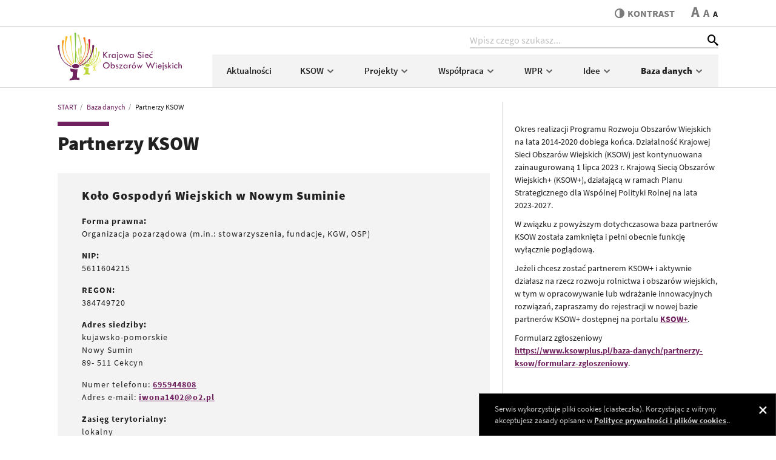

--- FILE ---
content_type: text/html; charset=utf-8
request_url: https://ksow.pl/baza-danych/partnerzy-ksow?tx_wrobksow_ksowpartners%5Baction%5D=show&tx_wrobksow_ksowpartners%5Bcontroller%5D=Partner&tx_wrobksow_ksowpartners%5Bpartner%5D=4943&cHash=5352052718e1307869aa49c81c46ba38
body_size: 4809
content:
<!DOCTYPE html>
<html lang="pl">
<head> <meta charset="utf-8"> <!-- ======= Created by Magprojekt [www.magprojekt.pl] ======= 2023 ======= This website is powered by TYPO3 - inspiring people to share! TYPO3 is a free open source Content Management Framework initially created by Kasper Skaarhoj and licensed under GNU/GPL. TYPO3 is copyright 1998-2026 of Kasper Skaarhoj. Extensions are copyright of their respective owners. Information and contribution at https://typo3.org/ --> <base href="https://ksow.pl/"> <link rel="icon" href="/typo3conf/ext/ksow_portal/Resources/Public/Icons/favicon.ico" type="image/vnd.microsoft.icon">  <meta http-equiv="x-ua-compatible" content="IE=edge" />
<meta name="generator" content="TYPO3 CMS" />
<meta name="viewport" content="width=device-width, initial-scale=1" />
<meta name="robots" content="index,follow" />
<meta property="og:title" content="Partnerzy KSOW" />
<meta name="twitter:card" content="summary" />
<meta name="apple-mobile-web-app-capable" content="no" /> <link rel="stylesheet" href="/typo3temp/assets/compressed/merged-0ea1515d0fde1a869c963070b05b97f6-min.css?1769016092" media="all">
 <link rel="stylesheet" href="/typo3temp/assets/compressed/merged-27a41ffa7ac527657fee8e0b9ebef0ec-min.css?1769016092" media="all">
     
    







    <title>Partnerzy KSOW - KSOW</title>
  

<meta name="viewport" content="width=device-width, initial-scale=1, minimum-scale=1">
<meta http-equiv="x-ua-compatible" content="ie=edge">


<meta property="og:locale" content="pl_PL">
<meta property="og:url" content="https://ksow.pl/baza-danych/partnerzy-ksow?tx_wrobksow_ksowpartners%5Baction%5D=show&amp;tx_wrobksow_ksowpartners%5Bcontroller%5D=Partner&amp;tx_wrobksow_ksowpartners%5Bpartner%5D=4943&amp;cHash=5352052718e1307869aa49c81c46ba38">
<meta property="og:type" content="website">
<meta property="og:site_name" content="KSOW">




<link rel="apple-touch-icon" sizes="180x180" href="/typo3conf/ext/ksow_portal/Resources/Public/Images/favicons/apple-touch-icon.png">
<link rel="icon" type="image/png" sizes="32x32" href="/typo3conf/ext/ksow_portal/Resources/Public/Images/favicons/favicon-32x32.png">
<link rel="icon" type="image/png" sizes="16x16" href="/typo3conf/ext/ksow_portal/Resources/Public/Images/favicons/favicon-16x16.png">
<link rel="manifest" href="/typo3conf/ext/ksow_portal/Resources/Public/Images/favicons/site.webmanifest">
<link rel="mask-icon" href="/typo3conf/ext/ksow_portal/Resources/Public/Images/favicons/safari-pinned-tab.svg" color="#ffffff">
<link rel="shortcut icon" href="/typo3conf/ext/ksow_portal/Resources/Public/Images/favicons/favicon.ico">
<meta name="msapplication-TileColor" content="#ffffff">
<meta name="msapplication-config" content="/typo3conf/ext/ksow_portal/Resources/Public/Images/favicons/browserconfig.xml">
<meta name="theme-color" content="#ffffff">



<link rel="canonical" href="https://ksow.pl/baza-danych/partnerzy-ksow?tx_wrobksow_ksowpartners%5Baction%5D=show&amp;tx_wrobksow_ksowpartners%5Bcontroller%5D=Partner&amp;tx_wrobksow_ksowpartners%5Bpartner%5D=4943&amp;cHash=5352052718e1307869aa49c81c46ba38"/>
 
<!-- VhsAssetsDependenciesLoaded inlinejs -->
</head>
<body> <div class="page-wrapper"> <header> <div class="header-top"> <div class="accessibility-nav"> <ul> <li><a href="/" tabindex="1">Strona główna</a></li> <li><a href="#content" tabindex="2">Przeskocz do treści</a></li> <li><a href="#top" tabindex="3">Przeskocz do nawigacji</a></li> </ul></div> <div class="container"> <div class="page-tools d-flex justify-content-end align-items-center"> <div class="accessibility d-flex align-items-center"> <a href="#" tabindex="4" class="accessibility__contrast align-self-stretch align-self-md-auto" data-theme-switcher="highcontrast" title="Przełącz stronę między trybem zwykłego oraz wysokiego kontrastu"> <span class="icon-contrast"></span>kontrast </a> <span class="accessibility__font"> <a href="#" tabindex="5" data-size-switcher="big">A</a> <a href="#" tabindex="6" data-size-switcher="medium">A</a> <a href="#" tabindex="7" data-size-switcher="small" class="active">A</a> </span> </div> </div> </div> </div> <div class="header-bottom" id="top"> <div class="container"> <div class="header-bottom__inner d-flex align-items-center align-items-stretch"> <div class="nav-trigger d-md-none" data-nav-trigger> <div class="nav-trigger__box"><div class="nav-trigger__inner"></div></div> <span>menu</span> </div> <figure class="logo"> <h1> <a href="https://ksow.pl/" tabindex="9"><img src="/typo3conf/ext/ksow_portal/Resources/Public/Images/ksow-logo.svg" width="205" height="79" alt="Krajowa Sieć Obszarów Wiejskich"></a> </h1> </figure> <div class="nav-wrapper d-flex d-md-block"> <a id="c32"></a> <div class="search-box d-flex ml-auto">
    <input type="search" class="form-control" data-search-field placeholder="Wpisz czego szukasz...">
    <button type="submit" class="icon-search" id="suggestSearchIco"></button>
</div>
<div class="search-results" data-search-results>
</div>
<div class="search-trigger d-md-none" data-search-trigger>
    <span class="icon-search"></span>
    <span class="icon-close"></span>
</div> <div class="main-nav d-md-flex align-items-center"> <div class="d-flex d-md-none position-relative"> <div class="main-nav__tools__close main-nav__tools__close--main" data-nav-close><span class="icon-close"></span></div> <div class="main-nav__tools w-100">Menu</div> </div> <nav class="w-100"> <ul class="nav d-block d-md-flex flex-nowrap"> <li class="flex-fill"> <a tabindex="12" title="Aktualności" href="/aktualnosci"> Aktualności </a> </li> <li class="flex-fill"> <a tabindex="12" title="KSOW" href="/o-ksow/o-krajowej-sieci-obszarow-wiejskich"> KSOW <span class="icon-arrow-down d-none d-md-inline-block"></span><span class="icon-arrow-right d-md-none" data-sub-nav-trigger-mobile></span> </a> <div class="sub-nav"> <div class="main-nav__tools d-md-none"> <span class="main-nav__tools__back" data-sub-nav-back><span class="icon-arrow-left"></span></span> KSOW <span class="main-nav__tools__close" data-sub-nav-close><span class="icon-close"></span></span> </div> <ul> <li class=""> <a tabindex="12" title="O Krajowej Sieci Obszarów Wiejskich" href="/o-ksow/o-krajowej-sieci-obszarow-wiejskich">O Krajowej Sieci Obszarów Wiejskich</a> </li> <li class=""> <a tabindex="12" title="ENRD" href="/o-ksow/enrd">ENRD</a> </li> <li class=""> <a tabindex="12" title="Plan działania KSOW 2014-2020" href="/o-ksow/plan-dzialania">Plan działania</a> </li> <li class=""> <a tabindex="12" title="Grupa robocza do spraw KSOW" href="/ksow/grupa-robocza">Grupa Robocza ds. KSOW</a> </li> <li class=""> <a tabindex="12" title="Legislacja" href="/ksow/legislacja">Legislacja</a> </li> <li class=""> <a tabindex="12" title="Konkurs 7/2023" href="/ksow/konkurs-7/2022">Konkurs 7/2023</a> </li> <li class=""> <a tabindex="12" title="Konkurs 6/2022" href="/ksow/konkurs-6/2022">Konkurs 6/2022</a> </li> <li class=""> <a tabindex="12" title="Konkurs 5/2021" href="/ksow/konkurs-5/2021">Konkurs 5/2021</a> </li> <li class=""> <a tabindex="12" title="Konkurs 4/2020" href="/o-ksow/plan-dzialania/konkurs-4/2020">Konkurs 4/2020</a> </li> <li class=""> <a tabindex="12" title="Kontakt do jednostki centralnej KSOW" href="/ksow/kontakt">Kontakt</a> </li> </ul> </div> </li> <li class="flex-fill"> <a tabindex="12" title="Projekty" href="/konkursy/realizowane-w-2022-2023"> Projekty <span class="icon-arrow-down d-none d-md-inline-block"></span><span class="icon-arrow-right d-md-none" data-sub-nav-trigger-mobile></span> </a> <div class="sub-nav"> <div class="main-nav__tools d-md-none"> <span class="main-nav__tools__back" data-sub-nav-back><span class="icon-arrow-left"></span></span> Projekty <span class="main-nav__tools__close" data-sub-nav-close><span class="icon-close"></span></span> </div> <ul> <li class=""> <a tabindex="12" title="Realizowane w 2022-2023" href="/konkursy/realizowane-w-2022-2023">Realizowane w 2022-2023</a> </li> <li class=""> <a tabindex="12" title="Zrealizowane w 2020-2021" href="/konkursy/realizowane-w-2020-2021">Zrealizowane w 2020-2021</a> </li> <li class=""> <a tabindex="12" title="Zrealizowane w 2019" href="/konkursy/realizowane-w-2019">Zrealizowane w 2019</a> </li> <li class=""> <a tabindex="12" title="Zrealizowane w 2018" href="/konkursy/realizowane-w-2018">Zrealizowane w 2018</a> </li> <li class=""> <a tabindex="12" title="Zrealizowane w 2017" href="/konkursy/realizowane-w-2017">Zrealizowane w 2017</a> </li> </ul> </div> </li> <li class="flex-fill"> <a tabindex="12" title="Współpraca" href="/wspolpraca/oferty-wspolpracy"> Współpraca <span class="icon-arrow-down d-none d-md-inline-block"></span><span class="icon-arrow-right d-md-none" data-sub-nav-trigger-mobile></span> </a> <div class="sub-nav"> <div class="main-nav__tools d-md-none"> <span class="main-nav__tools__back" data-sub-nav-back><span class="icon-arrow-left"></span></span> Współpraca <span class="main-nav__tools__close" data-sub-nav-close><span class="icon-close"></span></span> </div> <ul> <li class=""> <a tabindex="12" title="Szukam partnera" href="/wspolpraca/oferty-wspolpracy">Szukam partnera</a> </li> <li class=""> <a tabindex="12" title="Relacje ze spotkań" href="/wspolpraca/sprawozdania-z-wyjazdow">Relacje ze spotkań</a> </li> </ul> </div> </li> <li class="flex-fill"> <a tabindex="12" title="WPR" href="/wspolna-polityka-rolna/wpr-2023-2027"> WPR <span class="icon-arrow-down d-none d-md-inline-block"></span><span class="icon-arrow-right d-md-none" data-sub-nav-trigger-mobile></span> </a> <div class="sub-nav"> <div class="main-nav__tools d-md-none"> <span class="main-nav__tools__back" data-sub-nav-back><span class="icon-arrow-left"></span></span> WPR <span class="main-nav__tools__close" data-sub-nav-close><span class="icon-close"></span></span> </div> <ul> <li class=""> <a tabindex="12" title="WPR 2023-2027" href="/wspolna-polityka-rolna/wpr-2023-2027">WPR 2023-2027</a> </li> <li class=""> <a tabindex="12" title="PROW 2014-2020" href="/programy/prow-2014-2020">PROW 2014-2020</a> </li> <li class=""> <a tabindex="12" title="Ewaluacja PROW 2014-2020" href="/wspolna-polityka-rolna/ewaluacja-prow-2014-2020">Ewaluacja PROW 2014-2020</a> </li> </ul> </div> </li> <li class="flex-fill"> <a tabindex="12" title="Idee" href="/europejski-parlament-wiejski-kielce-2022"> Idee <span class="icon-arrow-down d-none d-md-inline-block"></span><span class="icon-arrow-right d-md-none" data-sub-nav-trigger-mobile></span> </a> <div class="sub-nav"> <div class="main-nav__tools d-md-none"> <span class="main-nav__tools__back" data-sub-nav-back><span class="icon-arrow-left"></span></span> Idee <span class="main-nav__tools__close" data-sub-nav-close><span class="icon-close"></span></span> </div> <ul> <li class=""> <a tabindex="12" title="Smart Villages" href="/idee/smart-villages">Smart Villages</a> </li> <li class=""> <a tabindex="12" title="LEADER" href="/idee/leader">LEADER</a> </li> <li class=""> <a tabindex="12" title="Europejski Parlament Wiejski, Kielce 2022" href="/europejski-parlament-wiejski-kielce-2022">Europejski Parlament Wiejski, Kielce 2022</a> </li> <li class=""> <a tabindex="12" title="Konkurs „Przyjazna wieś”" href="/przyjazna-wies">Konkurs „Przyjazna wieś”</a> </li> </ul> </div> </li> <li class="flex-fill active"> <a tabindex="12" title="Baza danych" href="/baza-danych"> Baza danych <span class="icon-arrow-down d-none d-md-inline-block"></span><span class="icon-arrow-right d-md-none" data-sub-nav-trigger-mobile></span> </a> <div class="sub-nav"> <div class="main-nav__tools d-md-none"> <span class="main-nav__tools__back" data-sub-nav-back><span class="icon-arrow-left"></span></span> Baza danych <span class="main-nav__tools__close" data-sub-nav-close><span class="icon-close"></span></span> </div> <ul> <li class="active"> <a tabindex="12" title="Partnerzy KSOW" href="/baza-danych/partnerzy-ksow">Partnerzy KSOW</a> </li> <li class=""> <a tabindex="12" title="Baza Lokalnych Grup Działania 2014-2020" href="/baza-danych/lgd-2014-2020">LGD 2014-2020</a> </li> <li class=""> <a tabindex="12" title="Projekty 2014-2020" href="/baza-danych/projekty-2014-2020">Projekty 2014-2020</a> </li> <li class=""> <a tabindex="12" title="Biblioteka" href="/baza-danych/biblioteka">Biblioteka</a> </li> <li class=""> <a tabindex="12" title="Filmoteka" href="/baza-danych/filmoteka">Filmoteka</a> </li> </ul> </div> </li> </ul> </nav> </div> </div> </div> </div> </div> </header> <main id="content"> <div class="container"> <div class="row"> <div class="col-md-8 page-content"> <section class="breadcrumbs"> <nav aria-label="breadcrumb"> <ol class="breadcrumb" itemscope itemtype="http://schema.org/BreadcrumbList"> <li class="breadcrumb-item" itemprop="itemListElement" itemscope itemtype="http://schema.org/ListItem"> <a href="/" itemprop="item"><span itemprop="name">START</span></a> <meta itemprop="position" content="1" /> </li> <li class="breadcrumb-item" itemprop="itemListElement" itemscope itemtype="http://schema.org/ListItem"> <a href="/baza-danych" itemprop="item"><span itemprop="name">Baza danych</span></a> <meta itemprop="position" content="2" /> </li> <li class="breadcrumb-item active" aria-current="page" itemprop="itemListElement" itemscope itemtype="http://schema.org/ListItem"> <a href="/baza-danych/partnerzy-ksow" itemprop="item"><span itemprop="name">Partnerzy KSOW</span></a> <meta itemprop="position" content="3" /> </li> </ol> </nav> </section> <!--TYPO3SEARCH_begin--> <h1 class="has-thick-line">Partnerzy KSOW</h1> <div id="c20" class="frame frame-default frame-type-list frame-layout-0"> 
	<div class="tx-wrob-ksow">
		
		<section class="database-sv">
			<h2>Koło Gospodyń Wiejskich w Nowym Suminie</h2>
			<p><strong>Forma prawna:</strong><br>
				Organizacja pozarządowa (m.in.: stowarzyszenia, fundacje, KGW, OSP)</p>
			
			<p><strong>NIP:</strong><br>
			5611604215</p>
			
			
			<p><strong>REGON:</strong><br>
			384749720</p>
			
			<p><strong>Adres siedziby:</strong><br>
				kujawsko-pomorskie<br>
				Nowy Sumin<br>
				89- 511 Cekcyn</p>
			<p>
				
					Numer telefonu: <a href="tel:695944808">695944808</a><br>
				
				
				
					Adres e-mail: <a href="mailto:iwona1402@o2.pl">iwona1402@o2.pl</a>
				

			</p>
			<p><strong>Zasięg terytorialny:</strong><br>
				lokalny</p>

			
				<p><strong>Priorytety PROW:</strong><br></p>
				
					<p>I. Transfer wiedzy i innowacje</p>
					<ul>
						
							<li>Innowacje społeczne i organizacyjne</li>
						
					</ul>
				
					<p>VI . Zrównoważony rozwój terytorialny</p>
					<ul>
						
							<li>Aktywizacja społeczna</li>
						
							<li>Odnowa wsi</li>
						
							<li>Tożsamość i integracja społeczna</li>
						
					</ul>
				
			
			
			<p><strong>Opis dotychczasowej działalności:</strong></p>
				<p>KGW od roku 2005 aktywnie działa na rzecz sołectwa i mieszkańców piszemy wnioski i projekty na działanie naszej świetlicy wiejskiej. Koło postanowiło kultywować tradycje szeroko pojęte borowiackie rękodzielnicze obrzędy obyczaje potrawy gwarę i rozszerzyliśmy ofertę o sprzęty gospodarstwa domowego i stare maszyny. Od roku 2015 założyło wieś tematyczną o nazwie Wieś Borowiacka dzięki temu szeroko promujmy nasze dziedzictwo . Nasza oferta widnieje na Aktywna Wieś.</p>
			

			<p><em>Data rejestracji: 17.03.2023
			</em></p>
		</section>
	
	</div>
 </div> <!--TYPO3SEARCH_end--> </div> <aside class="col-md-4"> <!--TYPO3SEARCH_begin--> <div id="c172" class="frame frame-default frame-type-textpic frame-layout-0"> <div class="ce-textpic ce-left ce-intext"> <div class="ce-bodytext"> <p>Okres realizacji Programu Rozwoju Obszarów Wiejskich na lata 2014-2020 dobiega końca. Działalność Krajowej Sieci Obszarów Wiejskich (KSOW) jest kontynuowana zainaugurowaną 1 lipca 2023 r. Krajową Siecią Obszarów Wiejskich+ (KSOW+), działającą w ramach Planu Strategicznego dla Wspólnej Polityki Rolnej na lata 2023-2027.</p> <p>W związku z powyższym dotychczasowa baza partnerów KSOW została zamknięta i pełni obecnie funkcję wyłącznie poglądową.</p> <p>Jeżeli chcesz zostać partnerem KSOW+ i aktywnie działasz na rzecz rozwoju rolnictwa i obszarów wiejskich, w tym w opracowywanie lub wdrażanie innowacyjnych rozwiązań, zapraszamy do rejestracji w nowej bazie partnerów KSOW+ dostępnej na portalu <a href="https://www.ksowplus.pl/" target="_top">KSOW+</a>.</p> <p>Formularz zgłoszeniowy <a href="https://www.ksowplus.pl/baza-danych/partnerzy-ksow/formularz-zgloszeniowy" target="_blank">https://www.ksowplus.pl/baza-danych/partnerzy-ksow/formularz-zgloszeniowy</a>.</p> </div> </div> </div> <!--TYPO3SEARCH_end--> </aside> </div> </div> </main> <footer> <div class="footer-bottom"> <div class="container"> <div class="row indent"> <div class="col-md-4 d-print-none"> <nav> <ul> <li class=""> <a title="Deklaracja dostępności" href="/deklaracja-dostepnosci-portalu-krajowej-sieci-obszarow-wiejskich">Deklaracja dostępności</a> </li> <li class=""> <a title="RODO" href="/rodo">RODO</a> </li> <li class=""> <a title="Polityka prywatności" href="/polityka-prywatnosci">Polityka prywatności</a> </li> <li class=""> <a title="Mapa strony" href="/mapa-strony">Mapa strony</a> </li> </ul> </nav> </div> <div class="col-md-4 d-print-none"> <nav> <ul> <li class=""> <a title="O portalu" href="/o-portalu">O portalu</a> </li> <li class=""> <a title="Archiwum" href="http://archiwum.ksow.pl/">Archiwum</a> </li> <li class=""> <a title="Logotypy i księga wizualizacji" href="/logotypy-i-ksiega-wizualizacji">Logotypy i księga wizualizacji</a> </li> </ul> </nav> </div> <div class="col-md-4"> <div class="footer-contact"> <div id="c91" class="frame frame-default frame-type-text frame-layout-0"> <p><strong><a href="/ksow/kontakt"><strong>Kontakt</strong></a></strong></p> <p>Centrum Doradztwa Rolniczego w Brwinowie,<br> Oddział w Warszawie<br> ul. Rakowiecka 36 lok. 150, 02-532 Warszawa<br> tel.: <a href="tel:+48222742327">+48 22 274 2327</a>, e-mail: <a href="mailto:ksow@cdr.gov.pl">ksow@cdr.gov.pl</a></p> </div> </div> </div> </div> <div class="row indent align-items-end"> <div class="col-md-4 order-1"> <div class="socials d-flex align-content-center"> <a href="https://www.facebook.com/KSOWiejskich" target="_blank" rel="noreferrer"><img src="/typo3conf/ext/ksow_portal/Resources/Public/Icons/facebook-ksow-white.svg" width="60" height="26" alt="" /></a> <img src="/typo3conf/ext/ksow_portal/Resources/Public/Icons/facebook-sir-white.svg" width="31" height="26" alt="" /> <a href="https://www.youtube.com/channel/UCSwPQJfrOX3ho4bmjn3jPkw" target="_blank" rel="noreferrer"><span class="icon-youtube"></span></a> <a href="https://www.instagram.com/na.polskiej.wsi/" target="_blank" rel="noreferrer"><span class="icon-instagram"></span></a> <a href="https://open.spotify.com/show/4RDPxzY5Yv2kkaPGJVgg1Y" target="_blank" rel="noreferrer"><span class="icon-spotify"></span></a> </div> </div> <div class="col-md-8 order-2 order-md-0 copyright"> Copyright © 2026 KSOW </div> </div> </div> </div> </footer> </div>  <script src="/typo3temp/assets/compressed/merged-cab72f81ccb453e4a5942484dc7508bb-min.js?1769016092"></script>
<script src="/typo3temp/assets/compressed/Form.min-min.js?1769016092" defer="defer"></script>
   
<script type="text/javascript" src="/typo3temp/assets/vhs-assets-e637d3a459607222d1c277ecdaea0c02.js?1769016088"></script></body>
</html>

--- FILE ---
content_type: image/svg+xml
request_url: https://ksow.pl/typo3conf/ext/ksow_portal/Resources/Public/Icons/facebook-ksow-white.svg
body_size: 851
content:
<?xml version="1.0" encoding="UTF-8"?>
<svg xmlns="http://www.w3.org/2000/svg" version="1.1" viewBox="0 0 5084.1 2224.4">
  <!-- Generator: Adobe Illustrator 29.1.0, SVG Export Plug-In . SVG Version: 2.1.0 Build 142)  -->
  <defs>
    <style>
      .st0 {
        fill: #fff;
      }
    </style>
  </defs>
  <g id="Warstwa_1" image-rendering="optimizeQuality" shape-rendering="geometricPrecision" text-rendering="geometricPrecision">
    <path class="st0" d="M1104.4,465.4h-336.7c-9.3,0-17.9,4.6-23.9,10.6-6.6,6.6-10.6,15.2-10.6,25.2v169.7h371.2c2,0,3.3,0,5.3.7,17.2,2.7,28.5,19.2,25.9,35.8l-67,400.4c-1.3,15.9-15.2,27.8-31.2,27.8h-304.2v1042.1c0,17.2-13.9,31.2-31.2,31.2h-402.4c-17.2,0-31.2-13.9-31.2-31.2v-1042.1H31.2c-17.2,0-31.2-13.9-31.2-31.2v-402.4c0-17.2,13.9-31.2,31.2-31.2h237.3v-169.6c0-137.9,56.3-263.2,147.2-354S631.8,0,769.7,0h335.4C1122.3,0,1136.3,13.9,1136.3,31.2v402.4c0,17.2-13.9,31.2-31.2,31.2l-.7.6Z"/>
    <g>
      <path class="st0" d="M882.5,1321.1h195.7v386.2h3.9c19.4-33.7,40.2-64.8,59.6-95.9l198.3-290.3h242.4l-289,372,304.6,501.6h-230.7l-213.8-377.1-75.2,92v285.1h-195.8v-873.6Z"/>
      <path class="st0" d="M1684.7,1991.1c53.1,27.2,134.8,54.4,219,54.4s138.7-37.6,138.7-94.6-41.5-85.5-146.4-123.1c-145.2-50.5-239.8-130.9-239.8-257.9s124.4-263.1,330.5-263.1,171.1,20.7,222.9,44.1l-44.1,159.4c-35-16.8-97.2-41.5-182.7-41.5s-127,38.9-127,84.2,49.2,80.4,162,123.1c154.2,57,226.8,137.4,226.8,260.5s-112.8,270.9-352.5,270.9-198.3-25.9-247.5-53.1l40.1-163.3Z"/>
      <path class="st0" d="M3177.7,1748.8c0,286.4-173.7,460.1-429,460.1s-410.8-195.7-410.8-444.5,167.2-457.5,425.1-457.5c268.2-.1,414.7,200.8,414.7,441.9ZM2546.5,1760.4c0,171.1,80.4,291.6,212.5,291.6s210-127,210-296.8-75.2-291.6-211.2-291.6c-133.5,0-211.3,127.1-211.3,296.8Z"/>
      <path class="st0" d="M3439.5,2194.6l-207.4-873.5h211.2l66.1,360.3c19.4,103.7,37.6,216.4,51.8,304.6h2.6c14.3-94.6,35-199.6,57-307.2l73.9-357.7h210l70,368.1c19.4,102.4,33.7,195.7,46.7,292.9h2.6c13-97.2,32.4-199.6,50.5-303.3l71.3-357.7h200.9l-225.5,873.5h-213.8l-73.9-375.8c-16.8-88.1-31.1-169.8-41.5-269.6h-2.6c-15.6,98.5-29.8,181.4-50.5,269.6l-82.9,375.8h-216.5Z"/>
      <path class="st0" d="M4813.2,1505.1v282.5h270.9v121.8h-270.9v285.1h-127v-285.1h-270.9v-121.8h270.9v-282.5h127Z"/>
    </g>
  </g>
</svg>